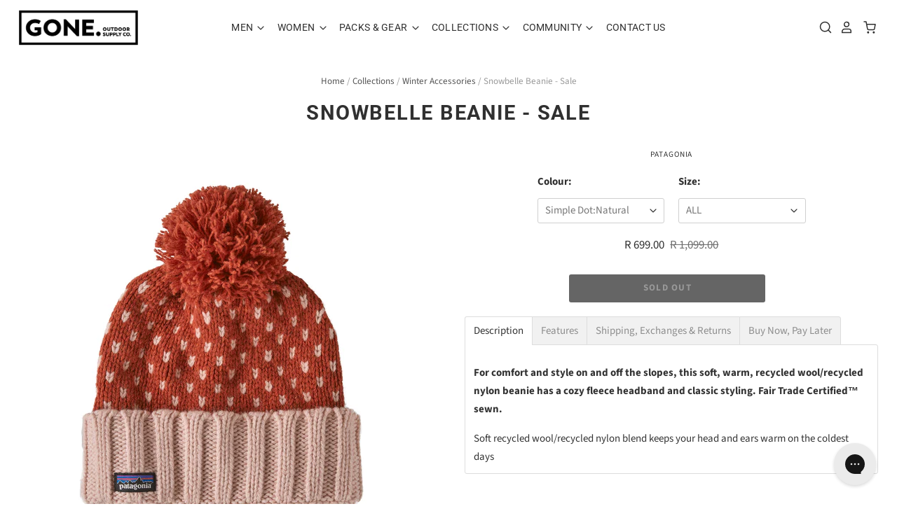

--- FILE ---
content_type: text/css
request_url: https://goneoutdoor.com/cdn/shop/t/113/assets/boost-sd-custom.css?v=1769243382432
body_size: -452
content:
.boost-sd__header-title{color:#fff}@media only screen and (min-width: 768px){.boost-sd__product-list-grid--3-col.boost-sd__product-list--margin .boost-sd__product-item{width:calc(25% - var(--boostsd-product-list-gap-desktop))}}
/*# sourceMappingURL=/cdn/shop/t/113/assets/boost-sd-custom.css.map?v=1769243382432 */


--- FILE ---
content_type: application/javascript
request_url: https://edge.personalizer.io/storefront/shopify/main.9e5ba2e00260bd3ec37e.js?key=mg9g2-ti7ame3amk5ttm9uab6ilf-9hu0z&shop=goneoutdoor.myshopify.com
body_size: 6595
content:
"use strict";(self.webpackChunklib=self.webpackChunklib||[]).push([[6677],{60717:function(e,t,n){n.d(t,{u:function(){return l}});var o=n(49961),r=n(71936),i=n(8053),s=n(85209);const a=window.fetch;function l(e){let{method:t,url:n,data:l,params:c,cache:u,contextID:g,keepalive:d,logData:p}=e;const f=new URL(n,n.includes("//")?void 0:o.Z.apiServerUrl);f.searchParams.set("h",LimeSpot.runtime.hash),new URLSearchParams(c).forEach(((e,t)=>f.searchParams.set(t,e))),u||f.searchParams.append("t",(new Date).getTime().toString());const m={method:t,headers:{"Content-Type":"application/json"},mode:"cors",body:l?JSON.stringify(l):null,keepalive:d},S=g||r.Z.getContextID()||s.ZP.getCookie("lsContextID");if(S)m.headers["X-Personalizer-Context-ID"]=S;else{if(p)try{f.searchParams.set("logData",JSON.stringify(p))}catch(e){}f.searchParams.set("uid",r.Z.getUserID()),f.searchParams.set("shop",i.G.params.shop),f.searchParams.set("state",i.G.state)}return a(f.toString(),m).then((e=>{const{status:t}=e;if(!e.ok)throw 401===t&&r.Z.invalidate(),e;return 204===t?e.text():e.json()}))}},23052:function(e,t,n){n.d(t,{ZP:function(){return y}});var o=n(49961),r=n(71936),i=n(72676),s=n(60717),a=n(73966),l=n(85209),c=n(75768),u=n(85721),g=n(8053);const d="lsChannel";var p={call:function(e,t,n,o){i.ZP.initialize(d,`${g.G.publicPath}/storefront/channel/core.${g.G.hash}.html?key=${g.G.params.key}`,(()=>{i.ZP.call(d,e,t,n,o)}))}},f=n(61701),m=n(74944);const S="lsRuntime";function h(){return a.ZP.getLocalStorageValue(S)||g.G.guid}function C(){a.ZP.removeLocalStorageValue(S),g.G.guid=null}var x={log:function(e){let{contextID:t,error:n}=e;C()},getRuntimeGuid:h};const D="Auth",b=new c.L("auth");function L(e,t){let n=null,o=null,i=null,l=null,c=null;void 0!==LimeSpot.UserInfo&&(n=LimeSpot.UserInfo.Identifier,o=LimeSpot.UserInfo.Email,i=LimeSpot.UserInfo.CellPhone,l=LimeSpot.UserInfo.FirstName,c=LimeSpot.UserInfo.LastName);const g=v(n,o,i,l,c),d=a.ZP.getLocalStorageObject("lsContext");if(d)!function(e,t,n,o){if(t.BypassExperienceCache)return f.Z.logDebug(D,"Cached Context processing bypassed due to BypassExperienceCache param."),void n(!1);if("1"===U("lsForceExperienceReload"))return f.Z.logDebug(D,"Cached Context processing bypassed due to lsForceExperienceReload URL param."),void n(!1);if(r.Z.isExpired())return f.Z.logDebug(D,"Cached Context processing bypassed due expired context."),void n(!1);if(JSON.stringify(I())!==JSON.stringify(t))return f.Z.logDebug(D,"Cached Context processing bypassed due to auth params inconsistency."),f.Z.logDebug(D,"Current auth params:",I()),f.Z.logDebug(D,"Cached auth params:",JSON.stringify(t)),void n(!1);const i=a.ZP.getLocalStorageObject("lsAuthResult");if(!i||!e)return f.Z.logDebug(D,"Cached Context processing bypassed due to auth params inconsistency."),void n(!1);f.Z.logDebug(D,`Cached Context valid on Local Storage. Bypassing authentication and performing context renewal for ${e.ContextID}`),e.Experiences=i.Experiences,LimeSpot.Context=e,u.Z.update({userSegmentGuids:i.UserSegmentGuids||[]}),Z(t.UserIdentifier,t.UserEmailAddress,t.UserCellPhone,t.UserFirstName,t.UserLastName,i,n),r.Z.setAuthEventDetails({NewSession:!1}),(0,s.u)({method:"PUT",url:"/v1/userAuthentication",cache:!1,contextID:e.ContextID}).then((e=>{f.Z.logDebug(D,"Cached Context renewed.",t),o&&o(),P(e.ContextExpirationTimeStamp),u.Z.update({userSegmentGuids:e.UserSegmentGuids||[]})})).catch((e=>{r.Z.invalidate(),f.Z.logDebug(D,"Context renewal failed.",e),n(!1),o&&o()}))}(d,g,(t=>{if(t)return f.Z.logDebug(D,"Using cached context.",g),void e(!0);f.Z.logDebug(D,"Enforcing normal authentication."),r.Z.invalidate(),L(e)}),t);else{if(f.Z.logDebug(D,"Starting Authentication...",g),!g.ExperienceGuid&&d&&m.ZP.getModule("Recommendations",d).Guid){const e=m.ZP.getModule("Recommendations",d).Guid;f.Z.logDebug(D,"Enforcing previously assigned ExperienceGuid:",e),g.ExperienceGuid=e}(0,s.u)({method:"POST",url:"/v1/userAuthentication?storefront=true",data:{...g,StorefrontRuntimeGuid:x.getRuntimeGuid()},cache:!1}).then((s=>{if(!s)return x.log({error:"NullResponse"}),e&&e(!1),void(t&&t());const a=s.ContextID;var g;x.log({contextID:a}),g=s,LimeSpot.Context={...g},P(g.ContextExpirationTimeStamp),u.Z.update({userSegmentGuids:s.UserSegmentGuids||[]}),Z(n,o,i,l,c,s,e),t&&t(),r.Z.setAuthEventDetails({NewSession:!0})})).catch((e=>{e&&e instanceof Response&&(e.json().then((t=>{f.Z.logDebug(D,"Authentication failed.",t);let n="";try{const e=JSON.parse(t.MessageDetail).TraceID;e&&(n=` [${e}]`)}catch(e){}x.log({error:`${e.status}${n}: ${t.Message}`}),403===e.status&&(f.Z.logDebug(D,"Disabling LimeSpot on the machine for the session."),a.ZP.setSessionStorageValue("lsDisabled","1"))})),t&&t())}))}}function Z(e,t,n,o,r,s,c){const u=(s.Experiences||[]).map((e=>`${e.Module}: ${e.Guid}`)).join(",");f.Z.logDebug(D,`Applying context details: UserID[${s.UserID}], ContextID[${s.ContextID}],\n        CampaignGuid[${s.CampaignGuid}], CampaignEntryGuid[${s.CampaignEntryGuid}],\n        Experiences[${u}]`),l.ZP.setCookie("lsContextID",s.ContextID),a.ZP.setLocalStorageValue("lsUserID",s.UserID),a.ZP.setSessionStorageValue("lsCampaignGuid",s.CampaignGuid,!0),a.ZP.setSessionStorageValue("lsCampaignEntryGuid",s.CampaignEntryGuid,!0);w(v(e,t,n,o,r)),a.ZP.setLocalStorageObject("lsAuthResult",s);const g=JSON.parse(JSON.stringify(LimeSpot.Context));(g.Experiences||[]).forEach((e=>delete e.Settings)),a.ZP.setLocalStorageObject("lsContext",g),LimeSpot.Context.Experiences=s.Experiences,m.ZP.getModule("Recommendations")||m.ZP.setModule("Recommendations",{BoxOptions:null,CustomCss:null,CustomJavaScript:null}),i.ZP.syncContext(),c&&c(!0)}function P(e){f.Z.logDebug(D,"Context Expiration set to: "+new Date(e)),a.ZP.setLocalStorageValue("lsContextExpires",e)}function v(e,t,n,r,i){const s=o.Z.getLandingDetails();let c=null,u=null;s&&(c=+s.UserID||null,u=s.ContextID||null,u&&l.ZP.setCookie("lsContextID",u));const d=+a.ZP.getLocalStorageValue("lsUserID")||null;let p=null,f=null;return d&&c&&+d!=+c?(p=d,f=c):p=d||c||null,{SubscriberKey:g.G.params.key,ContextID:l.ZP.getCookie("lsContextID"),UserID:p,AlternateUserID:f,ExperienceGuid:U("lsExperienceGuid"),ExperiencePreview:!!U("lsExperiencePreview")||null,LandingDetails:s,UserIdentifier:e||null,UserEmailAddress:t||null,UserCellPhone:n||null,UserFirstName:r||null,UserLastName:i||null,BypassExperienceCache:"true"===a.ZP.getLocalStorageValue("lsBypassCache")}}function I(){return a.ZP.getLocalStorageObject("lsAuthParams")}function w(e){a.ZP.setLocalStorageObject("lsAuthParams",e)}function U(e){let t=o.Z.getUrlParam(e);return!function(e){return null!=e&&"null"!==e&&"undefined"!==e&&""!==e}(t)?a.ZP.hasSessionStorageValue(e)&&(t=a.ZP.getSessionStorageValue(e),function(e,t){if(!e||null==t)return;try{const n=new URL(window.location.href);n.searchParams.set(e,t),window.history.replaceState({},window.document.title,n.toString())}catch(n){f.Z.logDebug(D,"Failed to set URL parameter:",e,"=",t,"Error:",n)}}(e,t)):a.ZP.setSessionStorageValue(e,t),t}var y={authenticate:function(e){if("1"===a.ZP.getSessionStorageValue("lsDisabled"))return f.Z.logDebug(D,"Authentication bypassed due to lsDisabled cookie."),void e(!1);const t=setInterval((()=>{b.acquire()?(L(e,(()=>{b.release()})),window.clearInterval(t)):f.Z.logDebug(D,"Authentication delayed due to semaphore lock.")}),100)},syncChannelUserID:function(){p.call("SyncUserID",{UserID:LimeSpot.Context.UserID,EncUserID:LimeSpot.Context.EncUserID,SubscriberKey:g.G.params.key,PageInfo:LimeSpot.PageInfo},(e=>{e?function(e,t){if(LimeSpot.Context.UserID===e)return void f.Z.logDebug(D,`Replacing context UserID bypassed because the same user was provided: ${e}`);f.Z.logDebug(D,`Replacing context UserID ${LimeSpot.Context.UserID} with existing ${e}`),LimeSpot.Context.UserID=e,LimeSpot.Context.EncUserID=t,i.ZP.syncContext(),a.ZP.setLocalStorageValue("lsUserID",e);const n=I();n.UserID=e,w(n);const o=a.ZP.getLocalStorageObject("lsAuthResult");o.UserID=e,o.EncUserID=t,a.ZP.setLocalStorageObject("lsAuthResult",o);const r=a.ZP.getLocalStorageObject("lsContext");r.UserID=e,r.EncUserID=t,a.ZP.setLocalStorageObject("lsContext",r)}(e.UserID,e.EncUserID):f.Z.logDebug(D,"UserID valid with Channel.")}))}}},72676:function(e,t,n){var o=n(49961),r=n(61701);const i={},s="Channel";function a(e){r.Z.logDebug(s,"syncContext("+e+");",LimeSpot.Context),document.querySelectorAll(void 0===e?"iframe[data-owner='LimeSpot']":"#"+e).forEach((e=>{e.contentWindow.postMessage(JSON.stringify({Owner:"LimeSpot",Target:"*",Command:"SyncContext",Context:LimeSpot.Context,ApiServerUrl:o.Z.apiServerUrl}),"*")}))}window.addEventListener("message",(e=>{if(null==e||null==e.data||void 0===e.data||"function"!=typeof e.data.indexOf)return;if(e.data.indexOf("LimeSpot")<0)return;const t=JSON.parse(e.data);if("*"!==t.Target)"Storefront"===t.Target&&i[t.CallbackID]&&(r.Z.logDebug(s,`Callback [${t.CallbackID}].`,t.Result),i[t.CallbackID](t.Result),i[t.CallbackID]=null);else if("SyncContext"===t.Command)LimeSpot.Context=t.Context,a()}),!1),t.ZP={syncContext:a,initialize:function(e,t,n,o){r.Z.logDebug(s,`[${e}] initializing...`),t+=(-1===t.indexOf("?")?"?":"&")+"channelID="+e;const i=document.querySelector("iframe[src='"+t+"']");if(i){const t=setInterval((()=>{r.Z.logDebug(s,`[${e}] frame exists, waiting to initialize.`),"1"===i.dataset.initialized&&(clearInterval(t),r.Z.logDebug(s,`[${e}] already initialized.`),n&&n())}),10)}else void 0===o?((o=document.createElement("iframe")).id=e,o.style.display="none",document.body.insertBefore(o,document.body.children[0])):""!==o.id&&void 0!==o.id||(o.id=e),o.addEventListener("load",(t=>{a(e),r.Z.logDebug(s,`[${e}] initialized.`),"1"!==t.target.dataset.initialized?(t.target.dataset.initialized="1",n&&n()):n&&n()})),o.setAttribute("src",t),o.setAttribute("title","LimeSpot Communication Channel"),o.dataset.owner="LimeSpot"},call:function(e,t,n,a,l){if(!e)return void console.error("Target channel unspecified.");const c=document.getElementById(e);if(!c)return void console.error("Channel not initialized.");const u={Owner:"LimeSpot",Method:t,Params:n,Target:e,Source:"Storefront"};a&&(u.SuccessCallbackID=Math.random().toString(36).substr(2,10),i[u.SuccessCallbackID]=a),l&&(u.ErrorCallbackID=Math.random().toString(36).substr(2,10),i[u.ErrorCallbackID]=l);const g=o.Z.scriptHostUrl||"*";r.Z.logDebug(s,`[${e}] calling.`,u),c.contentWindow.postMessage(JSON.stringify(u),g)}}},71936:function(e,t,n){var o=n(73966),r=n(72676),i=n(61701);const s="Context";let a;t.Z={getContextID:function(){return window.LimeSpot&&window.LimeSpot.Context&&window.LimeSpot.Context.ContextID||null},getUserID:function(){return window.LimeSpot&&window.LimeSpot.Context&&window.LimeSpot.Context.UserID||null},invalidate:function(){o.ZP.setLocalStorageObject("lsAuthResult",null),o.ZP.setLocalStorageObject("lsContext",null),LimeSpot.Context=null,r.ZP.syncContext(),i.Z.logDebug(s,"Context cache invalidated")},isExpired:function(){const e=parseFloat(o.ZP.getLocalStorageValue("lsContextExpires")),t=e<=(new Date).getTime();return i.Z.logDebug(s,`Cached Context expiry: ${new Date(e)} - Expired: ${t}`),t},setAuthEventDetails:function(e){a=e},getAuthEventDetails:function(){return a}}},73094:function(e,t,n){n.d(t,{U:function(){return i}});var o=n(49961),r=n(23052);function i(e){o.Z.processUrlParams(),r.ZP.authenticate((t=>{e(t)}))}},46517:function(e,t,n){var o=n(73094);const r=()=>(0,o.U)((async()=>{(await Promise.all([n.e(314),n.e(4574),n.e(5498),n.e(8897),n.e(3959),n.e(1597),n.e(6927),n.e(177)]).then(n.bind(n,46927))).default.init(),Promise.all([n.e(314),n.e(4574),n.e(5498),n.e(8897),n.e(3959),n.e(1027)]).then(n.bind(n,90855)).then((e=>e.default.init())),Promise.all([n.e(314),n.e(4574),n.e(5498),n.e(8897),n.e(3959),n.e(1597),n.e(6927),n.e(3336),n.e(1855)]).then(n.bind(n,95916)).then((e=>e.default.init()))}));LimeSpot.DisableAutoInitialize||r(),window.LimeSpot={...window.LimeSpot,Storefront:{...window.LimeSpot.Storefront,Initialize:r}}},49961:function(e,t,n){var o=n(6031),r=n(73966),i=n(8053);const s=i.G.publicPath,a=`${s}/storefront`,l=i.G.apiBase,c={},u={title:i.G.platform},g=[],d=[];function p(e,t,n){if(c[e])return c[e];void 0===n&&(n=location.search);const o=new RegExp("[?&]"+encodeURIComponent(e)+"=([^&]*)").exec(n);if(o){const n=decodeURIComponent(o[1]);return null!=n&&!0===t&&f(e,n),n}}function f(e,t){void 0===t&&(t=p(e));let n=e+"="+encodeURIComponent(t);window.location.href.includes("?"+n+"&")?n+="&":n=window.location.href.includes("?"+n)?"?"+n:"&"+n,window.history.replaceState({},window.document.title,window.location.href.replace(n,""))}function m(){let e=document.referrer.replace(/https?:\/\//g,"");!e.startsWith(location.hostname)&&e||(e=void 0);const t={};return Array.from(new URLSearchParams(location.search)).forEach((e=>{d.includes(e[0])||(t[e[0]]=g.includes(e[0].toLowerCase())?"*":e[1])})),{PageUrl:`${location.hostname}${location.pathname}`,Referrer:e,UrlParams:Object.keys(t).length>0?t:void 0}}function S(){return/[\-]{3}.*(lsproxy|limespot)\.app.*/.test(location.href)}g.push(...["fbclid","gclid","awc","smile_ref","epik","WickedID","cjevent","cjdata","_sid","_pos","_ke"].map((e=>e.toLowerCase()))),d.push(...["variant",...o.Vn].map((e=>e.toLowerCase()))),S()&&r.ZP.setSessionStorageValue("lsDesigner","true"),t.Z={scriptHostUrl:s,scriptRootUrl:a,apiServerUrl:l,urlParams:c,platform:u,getUrlParam:p,removeUrlParam:f,processUrlParams:function(){for(const e of Object.keys(c))delete c[e];const e=o.Vn;for(let t=0;t<e.length;t++)c[e[t]]=p(e[t],!0);!function(){const e=r.ZP.getSessionStorageObject("lsLandingDetails")||{};let t={...e,PageViewDetails:e.PageViewDetails||m()};const n=c.lscmp,i=c.lscen;(n||i)&&(t={...t,UserID:c.lsusr,CampaignGuid:n,CampaignEntryGuid:i,Source:(0,o.zQ)(c.lssrc),SourcePage:(0,o.yK)(c.lshst)});r.ZP.setSessionStorageObject("lsLandingDetails",t)}()},getLandingDetails:function(){return r.ZP.getSessionStorageObject("lsLandingDetails")},getPageInfo:m,isInDesigner:S}},8053:function(e,t,n){n.d(t,{G:function(){return o}});const o=window.LimeSpot.runtime},6031:function(e,t,n){n.d(t,{Vn:function(){return o},yK:function(){return i},zQ:function(){return r}});const o=["lsnote","lssrc","lshst","lscmp","lscen","lsusr","lslogview","lsctxid","lsob","lsrci","lsis"];function r(e){switch((e||"").toLowerCase()){case"related":return"Related";case"relevancev1":return"RelevanceV1";case"relevancev2":return"RelevanceV2";case"userinterest":return"UserInterest";case"articlerelated":return"ArticleRelated";case"crosssell":return"CrossSell";case"upsell":return"Upsell";case"boughttogether":return"BoughtTogether";case"othersalsoliked":return"OthersAlsoLiked";case"youmaylike":return"YouMayLike";case"popular":return"Popular";case"recentviews":return"RecentViews";case"recentpurchases":return"RecentPurchases";case"trending":return"Trending";case"newarrival":return"NewArrival";case"featuredcollection":case"featuredcollection1":return"FeaturedCollection1";case"featuredcollection2":return"FeaturedCollection2";case"featuredcollection3":return"FeaturedCollection3";case"featuredcollection4":return"FeaturedCollection4";case"external":case"externalsource":return"ExternalSource";case"googlesmartshopping":return"GoogleSmartShopping";case"googlestandardshopping":return"GoogleStandardShopping";case"googlefreelisting":return"GoogleFreeListing";case"curatedcollectionbox":return"CuratedCollectionBox";case"curatedcollectionpage":return"CuratedCollectionPage";case"cuclink":case"curatedcollectionlink":return"CuratedCollectionLink";case"pimg":case"personalizedimage":return"PersonalizedImage";case"phtml":case"personalizedhtml":return"PersonalizedHtml";default:return"StandardNavigation"}}function i(e){return(e||"").startsWith("/")?"OtherPages":"index"===(e||"").toLowerCase()?"Home":e}},85721:function(e,t,n){var o=n(73966),r=n(91031);const i="lsEnforcedUserSegmentGuids",s=new r.X([]);t.Z={update:function(){let{userSegmentGuids:e}=arguments.length>0&&void 0!==arguments[0]?arguments[0]:{};const t=o.ZP.getSessionStorageObject(i)||[],n=Array.isArray(e)?e:[];LimeSpot.Context.UserSegmentGuids=n.concat(t),o.ZP.setLocalStorageObject("lsContext",LimeSpot.Context),s.next(LimeSpot.Context.UserSegmentGuids)},userSegmentGuids:s,setEnforcedUserSegmentGuids:e=>{o.ZP.setSessionStorageObject(i,e||[])}}},91031:function(e,t,n){n.d(t,{X:function(){return o}});class o{constructor(e){this.value=e,this.observers=[]}subscribe(e){this.observers.push(e),e(this.value)}unsubscribe(e){this.observers=this.observers.filter((t=>t!==e))}next(e){this.value=e,this.observers.forEach((t=>t(e)))}getValue(){return this.value}}},73966:function(e,t,n){n.d(t,{I:function(){return u},_o:function(){return c},jy:function(){return s},uN:function(){return i},v8:function(){return l}});var o=n(85209);function r(){try{return"object"==typeof window.localStorage&&"function"==typeof window.localStorage.getItem}catch(e){return!1}}function i(e,t,n){!n||t?r()?localStorage.setItem(e,t):(0,o.d8)(e,t):u(e)}function s(e,t){let n=null;return n=r()?localStorage.getItem(e):(0,o.ej)(e),t&&n&&u(e),n}function a(e){let t=null;return t=r()?sessionStorage.getItem(e):(0,o.ej)(e),t}function l(e,t,n){!n||t?r()?sessionStorage.setItem(e,t):(0,o.d8)(e,t):c(e)}function c(e){return r()?sessionStorage.removeItem(e):(0,o.nJ)(e)}function u(e){return r()?localStorage.removeItem(e):(0,o.nJ)(e)}t.ZP={isLocalStorageSupported:r,setLocalStorageValue:i,getLocalStorageValue:s,setLocalStorageObject:function(e,t){if(t){i(e,JSON.stringify(t))}else u(e)},getLocalStorageObject:function(e,t){const n=s(e,t);if(!n)return null;try{return JSON.parse(n)}catch(e){return console.error(e),null}},removeLocalStorageValue:u,setSessionStorageValue:l,getSessionStorageValue:a,setSessionStorageObject:function(e,t){if(t){l(e,JSON.stringify(t))}else c(e)},getSessionStorageObject:function(e,t){const n=a(e);if(!n)return null;try{return JSON.parse(n)}catch(e){return console.error(e),null}},hasSessionStorageValue:function(e){const t=a(e);return null!=t&&"null"!==t&&"undefined"!==t},removeSessionStorageValue:c}},85209:function(e,t,n){function o(e,t,n,o){const r=new Date;r.setDate(r.getDate()+n);let i=escape(t)+(null==n||void 0===n?"":"; expires="+r.toUTCString());i+="; Path=/; SameSite=None; Secure",o&&(i+="; Domain="+o),document.cookie=e+"="+i}function r(e){let t,n,o;const r=document.cookie.split(";");for(t=0;t<r.length;t++)if(n=r[t].substr(0,r[t].indexOf("=")),o=r[t].substr(r[t].indexOf("=")+1),n=n.replace(/^\s+|\s+$/g,""),n===e)return unescape(o)}function i(e){document.cookie=e+"=;expires=Thu, 01 Jan 1970 00:00:01 GMT;"}n.d(t,{d8:function(){return o},ej:function(){return r},nJ:function(){return i}}),t.ZP={setCookie:o,getCookie:r,removeCookie:i}},61701:function(e,t,n){var o=n(73966);function r(e,t,n){i()&&console.log(s()+` [LimeSpot/${e}]: `+t,n||"")}function i(){return"true"===o.ZP.getLocalStorageValue("lsTraceLogEnabled")}function s(){const e=new Date;let t=e.toTimeString().substr(0,8);return t+=":"+e.getMilliseconds().toString(),t}r("Logger","Started"),t.Z={logDebug:r,logInfo:function(e,t,n){console.log(s()+` [LimeSpot/${e}]: `+t,n||"")},logWarn:function(e,t,n){console.warn(s()+` [LimeSpot/${e}]: `+t,n||"")},logError:function(e,t,n){console.error(s()+` [LimeSpot/${e}]: `+t,n||"")},toggleLogEnabled:function(){return o.ZP.setLocalStorageValue("lsTraceLogEnabled",i()?"false":"true"),i()},isTraceLogEnabled:i}},74944:function(e,t,n){function o(e,t){const n=((t||LimeSpot.Context||{}).Experiences||[]).find((t=>t.Module.toLowerCase()===e.toLowerCase()));return n&&n.Settings?n:{Settings:{}}}function r(e,t){LimeSpot.Context=LimeSpot.Context||{},LimeSpot.Context.Experiences=LimeSpot.Context.Experiences||[];let n=LimeSpot.Context.Experiences.find((t=>t.Module===e));n?(n.Settings=n.Settings||{},Object.assign(n.Settings,t)):(n={Module:e,Settings:t},LimeSpot.Context.Experiences.push(n))}n.d(t,{IY:function(){return r},rT:function(){return o}}),t.ZP={getModule:o,setModule:r}},75768:function(e,t,n){n.d(t,{L:function(){return s}});var o=n(85209),r=n(61701);const i="Semaphore";function s(e,t){t=t||5e3,this.acquire=()=>{const n=o.ZP.getCookie(a());return+n?Date.now()-parseInt(n,10)<t?(r.Z.logDebug(i,`Unavailable: ${e}`),!1):(r.Z.logDebug(i,`Expired and Acquired: ${e}`),this.release(),!0):(r.Z.logDebug(i,`Acquired: ${e}`),o.ZP.setCookie(a(),Date.now()),!0)},this.release=()=>{o.ZP.setCookie(a(),""),r.Z.logDebug(i,`Released: ${e}`)}}function a(){return"lsSema-"+name}}},function(e){var t;t=46517,e(e.s=t)}]);

--- FILE ---
content_type: text/javascript
request_url: https://goneoutdoor.com/cdn/shop/t/113/assets/boost-sd-custom.js?v=1769243382432
body_size: -764
content:
//# sourceMappingURL=/cdn/shop/t/113/assets/boost-sd-custom.js.map?v=1769243382432
